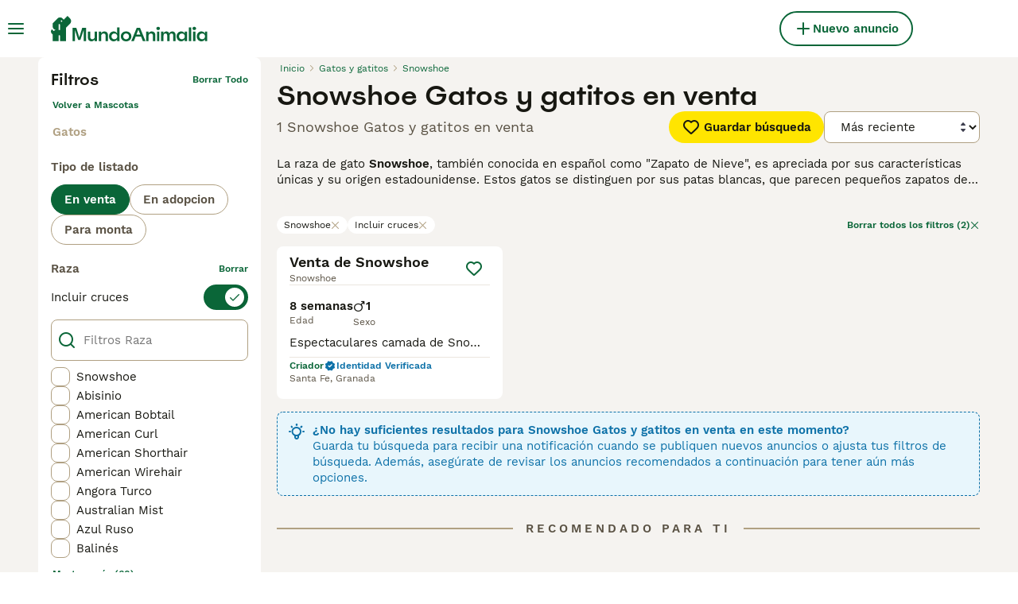

--- FILE ---
content_type: application/javascript; charset=UTF-8
request_url: https://www.mundoanimalia.com/_next/static/chunks/8351-674840ef15cb9f72.js
body_size: 11858
content:
"use strict";(self.webpackChunk_N_E=self.webpackChunk_N_E||[]).push([[8351],{8461:e=>{e.exports=JSON.parse('{"all":"todos","breedDirectory":{"birds":"","cats":"razas-gato","dogs":"razas-perro","rabbits":"razas de conejos"},"local":"local","nearMe":"cerca de mi","page":"p\xe1gina","queryKeys":{"additionalCategory":"categor\xeda adicional","advertiserType":"tipoDeAnunciante","birthYear":"A\xf1o de nacimiento","bitSize":"tama\xf1o de bit","bitType":"","bootSize":"","breed":"raza","bridleCaparisonSize":"","condition":"condici\xf3n","countryOfOrigin":"pa\xeds de origen","dateOfBirth":"fechaDeNacimiento","distance":"distancia","employmentType":"Tipo de empleo","exclude":"excluir","excludePureBredParents":"excludePureBredParents","expires":"caduca","gender":"g\xe9nero","generation":"generaci\xf3n","genericSize":"","height":"Altura","helmetSize":"helmetSize","includeMixWithPureParent":"includeMixWithPureParent","keyword":"palabraClave","levelDressage":"","levelJumping":"","livingArea":"","mainCategory":"categoria principal","page":"pagina","pet":"Mascota","petStatus":"petStatus","price":"precio","quiltSize":"","quiltType":"","registered":"Pedigr\xed registrado en la recogida","rooms":"","saddleCaparisonType":"typ-inriktning","saddleSize":"sadelstorlek","saddleWidth":"bomvidd","searchLocation":"buscar ubicaci\xf3n","sellerRating":"","sex":"sexo","sort":"clasificar","sub-category":"Subcategor\xeda","support":"apoyo"},"search":{"listings":{"accessories":{"listingType":{"forSale":"Venta","wanted":"Se busca"}},"base":"buscar","horses":{"listingType":{"forSale":"venta","forStud":"monta","wanted":"buscado"}},"pets":{"cats":{"forSale":"gatos"},"dogs":{"forSale":"perros"},"listingType":{"forAdoption":"adopci\xf3n","forSale":"venta","forStud":"monta","wanted":"buscado"}},"properties":{"listingType":{"forAdoption":"","forSale":"venta","wantToRent":"desea alquilar","wantToSell":"desea vender"}},"services":{"listingType":{"offered":"Se ofrece","wanted":"Se busca"}}}},"sort":{"cheapestFirst":"El m\xe1s barato primero","distance":"Distancia","mostExpensiveFirst":"Lo m\xe1s caro primero","newestFirst":"El m\xe1s reciente primero","oldestFirst":"Los m\xe1s viejos primero","relevance":"Relevancia"}}')},15403:e=>{e.exports=JSON.parse('{"accessories":{"carriage":"","horseEquipment":"","horsesAccessories":"Accesorios para caballos","information":"informaci\xf3n","name":"Accesorios","other":"","riderEquipment":"","transport":"","trotting":""},"pets":{"birds":"Aves","buyingGuide":"","cats":"Gatos","dogs":"Perros","fish":"Pescado","hastnetdogs":"","horses":"Caballos","information":"Datos de mascotas","invertebrates":"invertebrados","listingType":{"forAdoption":"Para adopci\xf3n","forSale":"En venta","forStud":"Para monta","wanted":"Buscado"},"livestock":"Ganader\xeda","name":"Mascotas","poultry":"Aves de corral","rabbits":"Conejos","reptiles":"Reptiles","rodents":"roedores","sellingGuide":""},"properties":{"appartment":"Apartamento","farm":"Granjas","information":"Informaci\xf3n sobre la propiedad","land":"Terrenos","listingType":{"forAdoption":"Alquiler","forSale":"En venta","wanted":"querido"},"name":"Propiedades"},"services":{"breeding":"","dog_walking":"Caminadores","foderhast":"","horse_corider":"Compartir caballo ","horseBoarding":"","horseFeed":"","horseJobs":"","horseRidesAndHolidays":"","horseService":"","horseTraining":"","looseHousing":"","name":"Servicios","other":"Otros servicios","pasture":"Pastar","summerHorse":""},"singular":{"pets":{"birds":"P\xe1jaro","cats":"Gato","dogs":"Perro","fish":"Pescado","horses":"Caballo","invertebrates":"Invertebrados","livestock":"Ganader\xeda","name":"Mascota","poultry":"Aves de corral","rabbits":"Conejo","reptiles":"Reptil","rodents":"Roedores"}}}')},18624:e=>{e.exports=JSON.parse('{"field":{"afterStart":"Debe ser posterior a la fecha de inicio","atLeast8Weeks":"Al menos 8 semanas desde el cumplea\xf1os","atLeastOneMustBeSelected":"","atLeastWeeks":"Al menos {{weeks}} semanas desde el cumplea\xf1os","booleanTrue":"Tiene que ser revisado","cannotChangeBreed":"No se puede cambiar la raza","catsMicrochipRequired":"Todos los gatos deben tener un microchip antes de las 20 semanas de edad.","checkedBecauselucyLaw":"Dado que declaras que tua mascota tiene menos de 8 semanas, te solicitamos que seas el criador original de esta mascota.","dateEarlierThan":"","dateLaterThan":"El campo {{label}} debe ser posterior a {{date}}","dateTooFarInFuture":"Hasta {{weeks}} semanas a partir de ahora","dateTooFarInThePast":"Hasta {{years}} a\xf1os en el pasado","depositRequiredFreshSellerDogsForSale":"Elige la cantidad requerida de tu dep\xf3sito antes de poder continuar","depositValueIsNotInteger":"El valor del dep\xf3sito debe ser un n\xfamero entero","dogsMicrochipRequired":"Todos los perros del Reino Unido deben llevar microchip a las ocho semanas de edad","email":"Debe ser un correo electr\xf3nico","emailSubaddressingDisallowed":"No admitimos subdirecciones en correos electr\xf3nicos (signo “+”) en nuestra plataforma.","fatherBreedRequired":"El campo de Raza del padre es obligatorio.","forcedDeposit":"Tienes que habilitar los dep\xf3sitos para este listado.","incorrectLocation":"Aseg\xfarate de ingresar un c\xf3digo postal de Espa\xf1a. Solo se aceptan c\xf3digos postales de Espa\xf1a.","integer":"No se permiten decimales.","invalidDepositOption":"Seleccionada opci\xf3n de dep\xf3sito no v\xe1lida.","invalidPetVideoLink":"La URL debe ser un enlace de YouTube o Vimeo","invalidPostcode":"C\xf3digo postal no v\xe1lido","isDate":"deber\xeda ser una cita","isNumber":"{{path}} debe ser un n\xfamero","isPassword":"Entre 8 y 64 caracteres, incluyendo al menos una letra may\xfascula y un car\xe1cter especial (como []/()*%#$), y sin espacios en los extremos.","isString":"Debe ser una cadena","isToday":"Fecha de nacimiento de su mascota, no hoy","length":"Debe tener exactamente {{length}} caracteres","lettersWithSpecialCharacters":"\xa1Ups! Solo letras (a-z) o estos caracteres especiales (,-\')","locationRequired":"Ingresa tu <b>c\xf3digo postal completo</b> en el campo de entrada (NO ingreses una direcci\xf3n postal)","matchPassword":"La contrase\xf1a debe coincidir con","maxArrayLength":"M\xe1x. {{max}} elementos permitidos","maxLength":"Debe tener como m\xe1ximo {{max}} caracteres","maxNumberOfPetsInLitter":"El n\xfamero total de mascotas machos y hembras en la camada no debe exceder {{max}}","maxPrice":"Debe ser inferior a {{currency}}{{max}}","maxValue":"Debe ser inferior a {{max}}","minArrayLength":"Se requieren al menos {{min}} elementos","minLength":"Debe tener al menos {{min}} caracteres","minLengthDigits":"Debe tener al menos {{min}} d\xedgitos","minNegotiationPrice":"El precio no debe ser inferior al dep\xf3sito.","minNumberOfPetsInLitter":"El n\xfamero total de mascotas machos y hembras en la camada no debe ser inferior a {{min}}","minValue":"Debe ser al menos {{min}}","motherBreedRequired":"El campo de Raza de la Madre es obligatorio.","noEmojis":"Los emojis no est\xe1n permitidos.","notABoolean":"No es un booleano","notATimezone":"No es una zona horaria v\xe1lida","oneOf":"Se debe seleccionar un valor","onlyLetters":"Solo debe contener letras","onlyLocation":"Selecciona una ubicaci\xf3n dentro de Espa\xf1a en la lista.","passwordHint":"Al menos 8 caracteres, al menos 1 letra may\xfascula y un car\xe1cter especial, sin espacios en blanco.","petPriceTooSmall":"Cada mascota en camada necesita un precio m\xednimo de €{{min}}.","pleaseSpecify":"Especif\xedquelo para continuar.","priceTooSmall":"Las mascotas necesitan un precio m\xednimo de {{min}} euros","required":"Este campo es obligatorio.","requiredWhenUnder3Months":"Tiene que ser revisado cuando la mascota tiene menos de 3 meses.","requiredWhenUnder6Months":"Tiene que ser revisado cuando la mascota tiene menos de 6 meses.","samePassword":"La nueva contrase\xf1a coincide con la actual","sameValue":"Este valor ya fue seleccionado en otro campo. Por favor, elige uno diferente","selectOneOption":"Seleccione una opci\xf3n para continuar.","tooManyIds":"Hay m\xe1s identificaciones que mascotas","url":"Esta no es una URL v\xe1lida. Una URL v\xe1lida debe tener http(s) y www: https://www.mundoanimalia.com","websiteIsInvalid":"El sitio web no es v\xe1lido"},"listing":{"isChangingDobAfterExpiry":"No puede cambiar la fecha de nacimiento despu\xe9s de que su anuncio haya expirado. \xa1Por favor crea un nuevo anuncio!","noLitterBreedProvided":"No hemos podido calcular la raza, esto puede ser debido a problemas de internet, por favor compruebe su conexi\xf3n a internet y vuelva a seleccionar las razas de los padres. Su anuncio se almacena en su m\xe1quina, si el problema persiste, por favor intente enviar de nuevo m\xe1s tarde."},"mustMatchAccountNumber":"Repita el n\xfamero de cuenta","path":{"password":{"confirmPassword":"Confirmar contrase\xf1a","password":"Contrase\xf1a"},"phoneNumber":{"number":"N\xfamero de tel\xe9fono"}}}')},21635:e=>{e.exports=JSON.parse('{"Breeder":{"description":"Esta es una cuenta para criadores profesionales con N\xfacleo Zool\xf3gico que se anuncian con frecuencia. ","title":"Criador"},"CompanyFree":{"description":"Para empresas que quieran utilizar MundoAnimalia para hacer publicidad. No se pueden anunciar mascotas con esta cuenta.","title":"Empresa"},"CompanyLarge":{"title":"Empresa"},"CompanyMedium":{"title":"Empresa"},"CompanySmall":{"title":"Empresa"},"FeaturedBreeder":{"title":"Criador"},"FeaturedIndividual":{"title":"Interesado"},"FeaturedRescue":{"title":"Protectora"},"FindAPet":{"description":"","title":""},"HomeAPet":{"description":"","title":""},"Individual":{"description":"Para aquellos que buscan adoptar o encontrar una mascota.","title":"Interesado"},"KcLicensedBreeder":{"title":"Con Afijo"},"LicensedBreeder":{"title":"Criador"},"Marketer":{"description":"For users who help breeders upload their listings.","title":"Marketer"},"Rescue":{"description":"Este tipo de cuenta es para centros de rescate autorizados.","title":"Protectora"},"StudService":{"description":"","title":""}}')},27466:e=>{e.exports=JSON.parse('{"addListing":"Nuevo anuncio","addListingMobile":"Publicar","ariaChatPageLink":"Charla","ariaMainMenuToggle":"Alternar men\xfa principal","ariaProfileDropdownToggle":"Perfil Alternar Men\xfa Desplegable","backToMainAccount":"","goBack":"Regresa","leftActionButton":"Encuentra mascota","logout":"Cerrar sesi\xf3n","mainProfile":"","representing":"","rightActionButton":"\xdanete como criador","searchInputHeader":"Buscar","searchInputPlaceholder":"B\xfasqueda de mascotas, complementos, servicios, eventos...","seeAllBreederProfiles":"","selectBreederProfile":"Regresa","selectedProfile":"","signIn":"Iniciar sesi\xf3n","switchingProfile":"","switchProfile":"","userAvatarAlt":"Avatar {{name}}","userLinks":{"bankDetails":"Datos bancarios","login":"Acceder","managedAds":"","myAccount":"Mi cuenta","myAdverts":"Mis anuncios","myBreederProfile":"Mi perfil","myBreeders":"Perfiles de criadores","myDeposits":"Mis dep\xf3sitos","myFavoriteAdverts":"Anuncios favoritos","myPets":"Mis mascotas","myProfile":"Mi cuenta","mySavedSearches":"Alertas de B\xfasqueda Guardadas","settings":"Configuraci\xf3n","signUp":"Registrarse"},"welcomeBack":"Bienvenido de nuevo"}')},77459:e=>{e.exports=JSON.parse('{"categoryAttributeOptions":{"pets":{"cats":{"breed":{"abyssinian":"Abisinio","americanBobtail":"American Bobtail","americanCurl":"American Curl","americanShorthair":"American Shorthair","americanWirehair":"American Wirehair","australianMist":"Australian Mist","balinese":"Balin\xe9s","bengal":"Bengal\xed","birman":"Sagrado de Birmania","blueBritishShorthair":"Brit\xe1nico de Pelo Corto Azul","bombay":"Bombay","brazilianShorthair":"Brasile\xf1o de Pelo Corto","britishLonghair":"Brit\xe1nico de Pelo Largo","britishShorthair":"Brit\xe1nico de Pelo Corto","burmese":"Burm\xe9s","burmilla":"Burmilla","californiaSpangled":"California Spangled","chartreux":"Cartujo","cornishRex":"Cornish Rex","devonRex":"Devon Rex","egyptianMau":"Mau Egipcio","european":"Europeo de Pelo Corto","exotic":"Ex\xf3tico de Pelo Corto","exoticLonghair":"Ex\xf3tico de Pelo Largo","foldex":"Foldex","germanRex":"German Rex","havanaBrown":"Habana Brown","highlander":"Highland Fold","highlandStraight":"Highland Straight","himalayan":"Himalayo","japaneseBobtail":"Bobtail Japon\xe9s","javanese":"Javan\xe9s","korat":"Korat","kurilianBobtail":"Kurilean Bobtail de Pelo Corto","kurilianBobtailLonghair":"Kurilean Bobtail de Pelo Largo","laPerm":"Laperm de Pelo Corto","lykoi":"Lycoi","maineCoon":"Maine Coon","manx":"Manx","mixedBreed":"Raza Mixta","munchkin":"Munchkin","nebelung":"Nebelung","nevaMasquerade":"Neva Masquerade","norwegianForestCat":"Bosque de Noruega","ocicat":"Ocicat","oriental":"Oriental de Pelo Corto","orientalLonghair":"Oriental de Pelo Semilargo","otherBreed":"Otras razas","persian":"Persa","peterbald":"Peterbald","pixieBob":"Pixiebob","ragdoll":"Ragdoll","russianBlue":"Azul Ruso","scottishFold":"Scottish Fold","scottishStraight":"Scottish Straight","selkirkRex":"Selkirk Rex","seychelloisShorthair":"Seychellois de Pelo Corto","siamese":"Siam\xe9s","siberian":"Siberiano","singapura":"Singapura","snowshoe":"Snowshoe","sokoke":"Sokoke","somali":"Somal\xed","sphynx":"Sphynx","thai":"Thai","tonkinese":"Tonkin\xe9s","toyger":"Toyger","turkishAngora":"Angora Turco","turkishVan":"Van Turco","yorkChocolate":"York"},"registered":{"aFEF":"aFEF","aGI":"aGI","aNFI":"aNFI","aSFE":"ASFE","cFA":"CFA","fIAF":"","fIFe":"","gCCF":"","tICA":"TICA","wFC":"WCF"},"sex":{"female":"Hembra","male":"Macho"}},"dogs":{"breed":{"affenpinscher":"Affenpinscher","afghanHound":"Galgo Afgano","aidi":"A\xefdi","airedaleTerrier":"Airedale Terrier","akita":"Akita Inu","alaskanMalamute":"Alaskan Malamute","americanAkita":"Akita Americano","americanBulldog":"Bulldog Americano","americanBully":"American Bully","americanCockerSpaniel":"Cocker Spaniel Americano","americanStaffordshireTerrier":"American Staffordshire-Terrier","americanWaterSpaniel":"Perro de Agua Americano","anatolianShepherd":"Pastor de Anatolia","andalusianHound":"Podenco Andaluz","appenzellerMountainDog":"Boyero de Appenzell","australianCattleDog":"Boyero de Australia","australianKelpie":"Kelpie","australianShepherd":"Pastor Australiano","australianSilkyTerrier":"Silky Terrier","australianTerrier":"Australian Terrier","azawakh":"Azawakh","barbet":"Barbet","basenji":"Basenji","bassetArtesienNormand":"Basset Art\xe9sien-Normand","bassetBleuDeGascogne":"Basset Azul de Gascu\xf1a","bassetFauveDeBretagne":"Basset Fauve de Bretagne","bassetGriffonVendeen":"Grand Basset Griffon Vend\xe9en","bassetHound":"Basset Hound","bavarianMountainHound":"Sabueso de Sangre de Baviera","beagle":"Beagle","beardedCollie":"Bearded Collie","beauceron":"Pastor de Beauce","bedlingtonTerrier":"Bedlington Terrier","belgianLakenois":"Pastor Belga Laekenois","belgianMalinois":"Pastor Belga Malinois","belgianShepherdDog":"Pastor Belga Groenendael","belgianTervuren":"Pastor Belga Tervueren","bergamasco":"Pastor de B\xe9rgamo","berneseMountainDog":"Boyero de Berna","bichonFrise":"Bich\xf3n Fris\xe9","biewerTerrier":"Biewer Yorkshire Terrier a la Pom Pon","billy":"Billy","bloodhound":"Perro de San Huberto","boerboel":"Boerboel","bolognese":"Bich\xf3n Bolo\xf1\xe9s","borderCollie":"Border Collie","borderTerrier":"Border Terrier","borzoi":"Borzoi","bostonTerrier":"Boston Terrier","bouvierDesFlandres":"Boyero de Flandes","boxer":"Boxer","braccoItaliano":"Braco Italiano","braqueD’Auvergne":"Braco de Auvernia","braqueDuBourbonnais":"Braco del Bourbonnais","braqueFran\xe7aisSmall":"Braco Franc\xe9s tipo Pirineos Talla Peque\xf1a","briard":"Pastor de Brie","brittanySpaniel":"\xc9pagneul Breton","bullmastiff":"Bullmastiff","bullTerrier":"Bull Terrier","cairnTerrier":"Cairn Terrier","canaanDog":"Canaan Dog","canadianEskimoDog":"American Eskimo","caneCorso":"Cane Corso","catalanSheepdog":"Gos d\'Atura Catal\xe1n - Perro de Pastor Catal\xe1n","caucasianShepherdDog":"Pastor del C\xe1ucaso","cavalierKingCharlesSpaniel":"Cavalier King Charles Spaniel","cavapoo":"Cavapoo","centralAsianShepherd":"Pastor de Asia Central","ceskyTerrier":"Cesky Terrier","chesapeakeBayRetriever":"Chesapeake Bay Retriever","chihuahua":"Chihuahua","chineseCrested":"Perro Crestado Chino","chinook":"Chinook","chowChow":"Chow Chow","cirnecoDellEtna":"Cirneco del Etna","clumberSpaniel":"Clumber Spaniel","cockapoo":"Cockapoo","cockerSpaniel":"Cocker Spaniel Ingl\xe9s","coonhound":"Black and Tan Coonhound","cotonDeTulear":"Coton de Tul\xe9ar","curlyCoatedRetriever":"Retriever de Pelo Rizado","czechoslovakianWolfdog":"Perro Lobo Checoslovaco","dachshund":"Teckel","dalmatian":"D\xe1lmata","dandieDinmontTerrier":"Dandie Dinmont Terrier","deerhound":"Deerhound","dobermann":"Dobermann","dogoArgentino":"Dogo Argentino","dogueDeBordeaux":"Dogo de Burdeos","drentschePatrijshond":"Perdiguero de Drente","dutchSheepdog":"Schapendoes","dutchShepherd":"Pastor Holand\xe9s","englishBulldog":"Bulldog Ingl\xe9s","englishSetter":"Setter Ingl\xe9s","englishSpringerSpaniel":"English Springer Spaniel","englishToyTerrier":"English Toy Terrier","entlebucherMountainDog":"Boyero de Entlebuch","estrelaMountainDog":"C\xe3o da Serra da Estrela","eurasier":"Eurasier","fieldSpaniel":"Field Spaniel","filaBrasileiro":"Fila Brasileiro","finnishLapphund":"Perro Finland\xe9s de Laponia","finnishSpitz":"Spitz Finland\xe9s","flatCoatedRetriever":"Flat-Coated Retriever","foxhound":"Foxhound Americano","foxTerrierSmoothHair":"Fox Terrier de Pelo Liso","foxWireHair":"Fox Terrier de Pelo Duro","frenchBulldog":"Bulldog Franc\xe9s","germanLonghairedPointer":"Perro de Muestra Alem\xe1n de Pelo Largo","germanShepherd":"Pastor Alem\xe1n","germanShorthairedPointer":"Braco Alem\xe1n de Pelo Corto","germanWirehairedPointer":"Braco Alem\xe1n de Pelo Duro","giantSchnauzer":"Schnauzer Gigante","glenOfImaalTerrier":"Irish Glen of Imaal Terrier","goldendoodle":"Goldendoodle","goldenRetriever":"Golden Retriever","gordonSetter":"Setter Gordon","grandBleuDeGascogne":"Gran Azul de Gascu\xf1a","greatDane":"Dogo Alem\xe1n","greaterSwissMountainDog":"Gran Boyero Suizo","greenlandDog":"Perro de Groenlandia","greyhound":"Greyhound","griffonBelge":"Grif\xf3n Belga","griffonBlueDeGascogne":"Grif\xf3n Azul de Gascu\xf1a","griffonBruxellois":"Grif\xf3n de Bruselas","griffonFauveDeBretagne":"Griffon Fauve de Bretagne","hamiltonstovare":"Sabueso de Hamilton","harrier":"Harrier","havanese":"Bich\xf3n Habanero","havapoo":"Havapoo","hollandseSmoushond":"Hollandse Smoushond","hovawart":"Hovawart","hungarianKuvasz":"Kuvasz","hungarianPuli":"Puli","hungarianPumi":"Pumi","hungarianVizslaShortHair":"Braco H\xfangaro de Pelo Corto","hungarianVizslaWireHair":"Braco H\xfangaro de Pelo Duro","ibizanHound":"Podenco Ibicenco","icelandicSheepdog":"Pastor Island\xe9s","irishSetter":"Setter Irland\xe9s Rojo","irishTerrier":"Irish Terrier","irishWaterSpaniel":"Perro de Agua Irland\xe9s","irishWolfhound":"Lebrel Irland\xe9s","italianGreyhound":"Peque\xf1o Lebrel Italiano","italianSpinone":"Spinone Italiano","jackRussell":"Jack Russell Terrier","jagdterrier":"Terrier Alem\xe1n de Caza","japaneseChin":"Spaniel Japon\xe9s","japaneseShibaInu":"Shiba Inu","japaneseSpitz":"Spitz Japon\xe9s","keeshond":"Spitz Lobo - Wolfsspitz","kerryBlueTerrier":"Kerry Blue Terrier","kingCharlesSpaniel":"King Charles Spaniel","kishuDog":"Kishu","komondor":"Komondor","kooikerhondje":"Peque\xf1o Perro Holandes para la Caza Acu\xe1tica","koreanJindo":"Perro Jindo Coreano","korthalsGriffon":"Grif\xf3n de Muestra Korthals de Pelo Duro","kromfohrlander":"Kromfohrl\xe4nder","kyi-leo":"Kyi-Leo","labradoodle":"Labradoodle","labradorRetriever":"Labrador Retriever","lakelandTerrier":"Lakeland Terrier","lancashireHeeler":"Lancashire Heeler","landseer":"Landseer","largeMunsterlander":"Gran M\xfcnsterlander","largePoodle":"Caniche Gigante","leonberger":"Leonberger","lhasaApso":"Lhasa Apso","lowchen":"Petit Chien Lion","majorcaRatter":"Ca Rater Mallorqu\xed","majorcaShepherdDog":"Ca de Bestiar - Perro de Pastor Mallorqu\xedn","maltese":"Bich\xf3n Malt\xe9s","maltipom":"Maltipom","maltipoo":"Maltipoo","manchesterTerrier":"Manchester Terrier","maremmaSheepdog":"Pastor Maremmano-Abruzzese","mastiff":"Mastiff","mediumGermanSpitz":"Spitz mediano - Mittelspitz","miniatureAmericanShepherd":"Pastor Miniatura Americano","miniatureBullTerrier":"Bull Terrier Miniatura","miniatureDachshund":"Teckel Miniatura","miniaturePinscher":"Pinscher Miniatura","miniaturePoodle":"Caniche Enano","miniatureSchnauzer":"Schnauzer Miniatura","mixedBreed":"Raza Mixta","morkie":"Morkie","mudi":"Mudi","neapolitanMastiff":"Mast\xedn Napolitano","newfoundland":"Terranova","norfolkTerrier":"Norfolk Terrier","norwegianBuhund":"Norsk Buhund","norwegianElkhound":"Elkhound Noruego Gris","norwichTerrier":"Norwich Terrier","novaScotiaDuckTollingRetriever":"Nova Scotia Duck Tolling Retriever","oldEnglishSheepdog":"Antiguo Perro de Pastor Ingl\xe9s - Bobtail","otherBreed":"Otras razas","otterhound":"Perro de Nutria","papillon":"Papillon","parsonRussell":"Parson Russell Terrier","pekingese":"Pekin\xe9s","peruvianHairlessDog":"Perro Sin Pelo de Per\xfa","petitBrabancon":"Petit Braban\xe7on","pharaohHound":"Perro del Fara\xf3n","picardySpaniel":"Spaniel Picardo","pinscherAustrian":"Pinscher Austr\xedaco de Pelo Corto","pinscherGerman":"Pinscher Alem\xe1n","pitbullTerrier":"American Pit Bull Terrier","podencoCanario":"Podenco Canario","pointer":"Pointer","polishLowlandSheepdog":"Pastor Polaco de las Llanuras","pomapoo":"Pomapoo","pomchi":"Pomchi","pomeranian":"Pomerania","pomsky":"Pomsky","portuguesePodengo":"Podenco Portugu\xe9s de Pelo \xc1spero","portugueseSheepdog":"C\xe3o da Serra de Aires","portugueseWaterDog":"Perro de Agua Portugu\xe9s","pragueRatter":"Rat\xf3n de Praga","presaCanario":"Presa Canario","pug":"Carlino - Pug","pyreneanMastiff":"Mast\xedn del Pirineo","pyreneanMountainDog":"Perro de Monta\xf1a de los Pirineos","pyreneanSheepdog":"Pastor de los Pirineos de cara rasa","ratoneroBodegueroAndaluz":"Ratonero Bodeguero Andaluz","rhodesianRidgeback":"Rhodesian Ridgeback","rottweiler":"Rottweiler","roughCollie":"Collie de Pelo Largo","russianBlackTerrier":"Terrier Negro Ruso","russianToyTerrier":"Peque\xf1o Perro Ruso","saarloosWolfdog":"Perro Lobo de Saarloos","saintBernard":"San Bernardo","saluki":"Saluki","samoyed":"Samoyedo","sarplaninac":"Pastor Yugoslavo de Charplanina","schipperke":"Schipperke","schnauzer":"Schnauzer Mediano","schnoodle":"Schnoodle","scottishTerrier":"Scottish Terrier","sealyhamTerrier":"Sealyham Terrier","segugioItaliano":"Sabueso Italiano de Pelo Corto","sharPei":"Shar Pei","shetlandSheepdog":"Perro Pastor de las Shetland","shihpoo":"Shihpoo","shihTzu":"Shih Tzu","siberianHusky":"Husky Siberiano","skyeTerrier":"Skye Terrier","sloughi":"Sloughi","slovakCuvac":"Tchuvatch Eslovaco","smallGermanSpitz":"Spitz peque\xf1o - Kleinspitz","smallMunsterlander":"Peque\xf1o M\xfcnsterl\xe4nder","smoothCollie":"Collie de Pelo Corto","softCoatedWheatenTerrier":"Irish Soft Coated Wheaten Terrier","spanishBulldog":"Alano Espa\xf1ol","spanishGreyhound":"Galgo Espa\xf1ol","spanishMastiff":"Mast\xedn Espa\xf1ol","spanishWaterDog":"Perro de Agua Espa\xf1ol","stabyhoun":"Perro de Muestra Fris\xf3n","staffordshireBullTerrier":"Staffordshire Bull Terrier","standardPoodle":"Caniche Mediano","sussexSpaniel":"Sussex Spaniel","swedishLapphund":"Perro Sueco de Laponia","swedishVallhund":"Vallhund Sueco","tatraShepherdDog":"Pastor Polaco de Podhale","thaiRidgeback":"Thai Ridgeback Dog","tibetanMastiff":"Dogo del T\xedbet","tibetanSpaniel":"Spaniel Tibetano","tibetanTerrier":"Terrier Tibetano","tosa":"Tosa","toyPoodle":"Caniche Toy","valencianTerrier":"Gos Rater Valenci\xe0","weimaraner":"Weimaraner","welshCorgiCardigan":"Welsh Corgi Cardigan","welshCorgiPembroke":"Welsh Corgi Pembroke","welshSpringerSpaniel":"Welsh Springer Spaniel","welshTerrier":"Welsh Terrier","westHighlandTerrier":"West Highland White Terrier","westSiberianLaika":"Laika de Siberia Occidental","wetterhoun":"Perro de Agua Fris\xf3n","whippet":"Whippet","whiteSwissShepherd":"Pastor Blanco Suizo","xoloitzcuintle":"Xoloitzcuintle - Perro Sin Pelo Mexicano","yorkiepoo":"Yorkiepoo","yorkshireTerrier":"Yorkshire Terrier"},"generation":{"f1":"F1","f1B":"F1B","f1BB":"F1BB","f2":"F2","f2B":"F2B","f3":"F3","f4":"F4","multigen":"Multigen","p":"P"},"registered":{"aca":"","akc":"","apri":"","asdr":"","ckc":"","ica":"ICA","iccf":"","other":"","ukc":""},"sex":{"female":"Hembra","male":"Macho"}},"listingType":{"forAdoption":"En adopcion","forSale":"En venta","forStud":"Para monta","wanted":"Buscado"}}},"categoryAttributes":{"additionalCategory":"","appliesAtCollectionDay":"Se aplica el d\xeda de recogida","birthYear":"","bitSize":"Tama\xf1o de bit","bitType":"","bootSize":"","brand":"","breed":"Raza","bridleCaparisonSize":"","buildingYear":"A\xf1o de construcci\xf3n","certificateNumber":"CITES Article 10 Certificate Number","clubRegistration":"Registro del club","condition":"","countryOfOrigin":"Pa\xeds de origen","d-d":"","d-s":"","dam":"","dateOfBirth":"Fecha de nacimiento","endangeredSpecies":"","eventEnd":"","eventStart":"","externalLink":"","fatherBreed":"Raza del padre","gender":"","generation":"Generaci\xf3n","genericSize":"","healthChecked":"Salud revisada por un veterinario","hectars":"","height":"","helmetSize":"","isBreeder":"Soy el criador de mascotas","kennel":"Afijo/KC registrado en la recogida","kennelRegistered":"Afijo/KC registrado en la recogida","kennelRegistration":"Registro en el KC","levelDressage":"","linkBlup":"","linkTDB":"","listingType":"Tipo de listado","livingArea":"","loadWeight":"","lvlJumping":"","mainCategory":"","microchipID":"Microchip ID (no obligatorio)","microchipped":"Compromiso de Microchip","model":"","motherBreed":"Raza de la madre","motherPicture":"Foto de la madre","name":"","neutered":"Est\xe1 castrado","numberOfFemales":"N\xfamero de mascotas hembra","numberOfMales":"N\xfamero de mascotas macho","parentsHealthTested":"Los padres se someten a pruebas sanitarias","petsAtCollectionDay":"Mascotas en el d\xeda de recogida","quiltSize":"","quiltType":"","readyToLeave":"Listo para recoger","registered":"\xbfEst\xe1 el gato/gatito registrado en la ASFE o TICA?","rooms":"","s-d":"","s-s":"","saddleCaparisonType":"","saddleSize":"","saddleWidth":"","sex":"Sexo de la mascota","sire":"","sub-category":"Subcategor\xeda","totalWeight":"","treatedForWorms":"Est\xe1n desparasitados","type":"","vaccinations":"Tienen las vacunas al d\xeda","viewedWith":"\xbfSe puede ver a las mascotas con la madre?","viewedWithMother":"\xbfSe pueden ver a las mascotas con la madre?","year":""}}')},77642:e=>{e.exports=JSON.parse('{"addMedia":"Agregar archivos multimedia","addMediaLabel":"Subir fotos y video","addPhoto":"Agregar foto","addPhotosAndVideos":"Agregar fotos y videos","advert":"Anuncio","all":"Todo","apple":"Apple","ariaCloseMainMenu":"Cerrar men\xfa principal","avatar":"Avatar","back":"Atr\xe1s","backHome":"Volver al inicio","backTo":"Volver a ","bankId":"ID del banco","boosted":"Promocionado","cancel":"Cancelar","cannotCallYourself":"No puedes llamarte a ti mismo.","cannotMessageYourself":"No puedes enviarte mensajes a ti mismo.","chat":{"blockUserTitle":"Bloquear usuario"},"choose":"Elegir","chooseCategory":"Seleccionar una categor\xeda","clear":"borrar","clearAll":"Borrar todo","close":"Cerca","confirm":"Confirmar","confirmChanges":"Confirmar cambios","contactMe":"Contacta con Ayuda","contactSupport":"Contacta con Ayuda","day_one":"d\xeda","day_0":"","day_1":"","day_2":"","day_3":"","day_other":"d\xedas","deposit":"Depositar","done":"","dontAllow":"No permitir","downloadAppBanner":{"button":"","content":"","title":""},"dueIn":"Para","edit":"Editar","email":"Email","emptyResults":"Vaya, no hemos encontrado lo que buscas.","emptyResultsIconAlt":"Resultados vac\xedos","enlarge":"Agrandar","error":"Error","excludePureBredParents":"Cruce","facebook":"Facebook","facebookMessenger":"Facebook Messenger","feedback":"Comentarios","female":"hembra","fileUploadError":"Ocurri\xf3 un error durante la carga del archivo ( {{fileName}} ), intenta cargarlo de nuevo.","filters":"Filtros","find":"Encontrar","from":"de","galleryImageAlt":"Imagen de galer\xeda {{count}}","geolocation":{"ariaMyLocation":"Encuentra mi ubicaci\xf3n","countryNotSupported":"Actualmente no apoyamos a su pa\xeds.","notSupported":"Tu navegador no admite la geolocalizaci\xf3n.","permissionDenied":"El usuario deneg\xf3 la solicitud de Geolocalizaci\xf3n.","positionUnavailable":"La informaci\xf3n de ubicaci\xf3n no est\xe1 disponible.","timeout":"Se agot\xf3 el tiempo de espera de la solicitud para obtener la ubicaci\xf3n del usuario."},"goBack":"Regresar","google":"Google","home":"Inicio","hour_one":"hora","hour_0":"","hour_1":"","hour_2":"","hour_3":"","hour_other":"horas","hybrid":"H\xedbrido","idNotVerified":"No verificado","idResultsPending":"Verificaci\xf3n pendiente","idVerified":"Identidad verificada","image":"Imagen","in":"en","justBorn":"Recien nacido","justBornToday":"Acaba de nacer hoy","lessInfo":"Menos informaci\xf3n","lessThanOneMonth":"Menos de 1 mes","listingAgeLabel":"A\xf1os:","listingThumbnailLabel":"Listado","loading":"","loadMore":"Mostrar m\xe1s","location":"Ubicaci\xf3n","login":"Acceder","loginWithSocialError":"No se puede iniciar sesi\xf3n con social","male":"macho","managePermissions":"Gestionar permisos","max":"Max {{title}}","message":"Mensaje","messages":"Mensajes","min":"Min {{title}}","minute_one":"minuto","minute_0":"","minute_1":"","minute_2":"","minute_3":"","minute_other":"minutos","month_one":"mes","month_0":"","month_1":"","month_2":"","month_3":"","month_backup_one":"mes","month_backup_other":"meses","month_other":"meses","moreInfo":"M\xe1s info","nearYou":"cerca de ti","nestedImpersonationProhibited":"","new":"Nuevo","newAdvert":"Nuevo ","nextPage":"Siguiente p\xe1gina","no":"No","noInternetConnection":"Sin conexi\xf3n a Internet","notification":{"permission":{"goToSettings":""}},"notifications":{"permission":{"goToSettings":"Ir a Configuraci\xf3n","message":"Te est\xe1s perdiendo alertas instant\xe1neas de mensajes de chat, actualizaciones de anuncios y m\xe1s.","title":"Permitir notificaciones"}},"ok":"Okay","only":"","or":"o","other":"Otro","outOf":"fuera de","page":"P\xe1gina","page404":"Lo sentimos, la p\xe1gina que visitaste no existe.","pageTitle":"{{title}} | MundoAnimalia","pet":"Mascota","phone":"Tel\xe9fono","phoneReveal":{"warning":{"daily":"Te queda 1 de {{phoneNumberRevealDailyLimit}} divulgaciones de n\xfameros de tel\xe9fono para hoy. \xbfSab\xedas que los vendedores prefieren el chat?","monthly":"Te queda 1 de {{phoneNumberRevealDailyLimit}} divulgaciones de n\xfameros de tel\xe9fono para este mes. Tu l\xedmite se restablecer\xe1 30 d\xedas despu\xe9s de su primera divulgaci\xf3n. \xbfSab\xedas que los vendedores prefieren el chat?"}},"photosAndVideosShownInAllAds":"Fotos y videos mostrados en todos los anuncios","pinterest":"Pinterest","popular":"Popular","pressToPlay":"Clica para reproducir","previousPage":"P\xe1gina anterior","profile":"Perfil","readMore":"Lee m\xe1s","ready":"Confirmar","reject":"Rechazar","room_one":"{{count}} habitaci\xf3n","room_other":"{{count}} habitaciones","room_0":"","room_1":"","room_2":"","room_3":"","save":"Guardar","saved":"Favoritos","search":"Buscar","second_one":"segundos","second_0":"","second_1":"","second_2":"","second_3":"","second_other":"segundos","setAsFatherBreed":"Establecer igual que el padre","setAsMotherBreed":"Establecer igual que la madre","showLess":"Mostrar menos","showMore":"Mostrar m\xe1s","showPhoneNumber":"Mostrar n\xfamero de tel\xe9fono","showResults":"Ver resultados","startTyping":"Empezar a escribir...","submit":"Enviar","success":{"details":"\xbfPor qu\xe9 no aprovechas el tiempo de espera para mejorar tu cuenta de criador?","divider":"o","myAdverts":"Ir A Mis Anuncios","nextSteps":"Pr\xf3ximos pasos","nextStepsText":"Completa estas acciones para maximizar el potencial de tu anuncio","subtitle":"La publicaci\xf3n de tu anuncio puede tardar unos minutos.","title":"\xa1Felicidades, has terminado tu anuncio!"},"suggestions":"Sugerencias:","to":"a","today":"Hoy","tryAgain":"Int\xe9ntalo de nuevo","twitter":"Gorjeo","under":"por {{maxPrice}}€","units":{"kilometers_one":"kil\xf3metro","kilometers_0":"","kilometers_1":"","kilometers_2":"","kilometers_3":"","kilometers_other":"kil\xf3metros","miles_one":"kil\xf3metro","miles_other":"kil\xf3metros","miles_0":"","miles_1":"","miles_2":"","miles_3":"","short":{"kilometers":"km","miles":"mi"}},"unknownError":"Error desconocido, actualice y vuelva a intentarlo","unknownErrorMobile":"","updateProfileTile":{"description":"Atrae m\xe1s inter\xe9s y reubica mascotas m\xe1s r\xe1pido con un perfil de criador completo.","link":"Actualizar mi perfil","title":"Genera confianza en los compradores con un perfil excelente"},"viewAllPhotos":"Ver todas las fotos","warning":"Advertencia","week_one":"semana","week_0":"","week_1":"","week_2":"","week_3":"","week_in_one":"en {{count}} semana ( {{date}} )","week_in_other":"en {{count}} semanas ( {{date}} )","week_in_0":"","week_in_1":"","week_in_2":"","week_in_3":"","week_other":"semanas","welcomeBack":"Bienvenido de nuevo","whatsapp":"WhatsApp","year_one":"a\xf1os","year_0":"","year_1":"","year_2":"","year_3":"","year_other":"a\xf1os","yes":"S\xed"}')},92100:e=>{e.exports=JSON.parse('{"appStoreIconAlt":"Icono de la tienda de aplicaciones","copyright":"\xa9 Derechos de autor","forSale":"En venta","googlePlayStoreIconAlt":"Icono de Google Play","information":{"aboutUs":"Sobre nosotros","articles":"Art\xedculos","heading":"Informaci\xf3n","press":"Prensa","privacy":"Pol\xedtica de privacidad","support":"Ayuda","terms":"T\xe9rminos y Condiciones"},"ourBrands":"Nuestras marcas:","policyText":"MundoAnimalia.com utiliza cookies en este sitio para mejorar tu experiencia de usuario. El uso de este sitio web y otros servicios constituye la aceptaci\xf3n de los <termsLink> T\xe9rminos y Condiciones</termsLink> y<privacyLink> la Pol\xedtica de Privacidad y Cookies</privacyLink> de MundoAnimalia. Puedes <manageCookiesLink> Administrar tus preferencias</manageCookiesLink> en cualquier momento.","version":"Versi\xf3n"}')}}]);